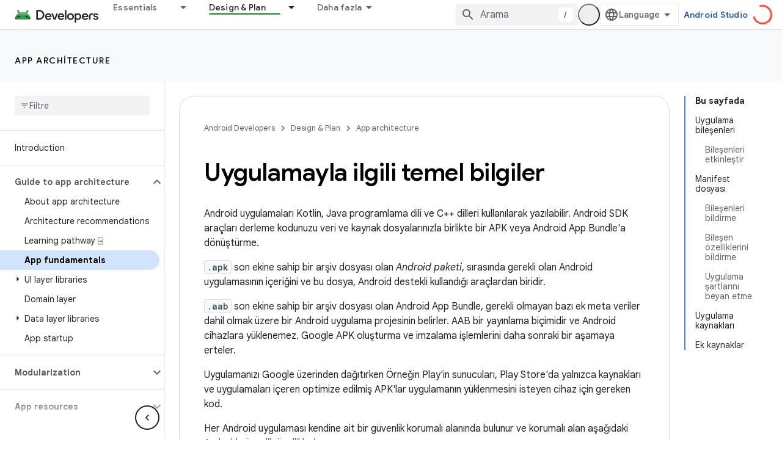

--- FILE ---
content_type: text/html; charset=UTF-8
request_url: https://feedback-pa.clients6.google.com/static/proxy.html?usegapi=1&jsh=m%3B%2F_%2Fscs%2Fabc-static%2F_%2Fjs%2Fk%3Dgapi.lb.en.2kN9-TZiXrM.O%2Fd%3D1%2Frs%3DAHpOoo_B4hu0FeWRuWHfxnZ3V0WubwN7Qw%2Fm%3D__features__
body_size: 79
content:
<!DOCTYPE html>
<html>
<head>
<title></title>
<meta http-equiv="X-UA-Compatible" content="IE=edge" />
<script type="text/javascript" nonce="m4tLk6QDPlvckXg5kXiIfA">
  window['startup'] = function() {
    googleapis.server.init();
  };
</script>
<script type="text/javascript"
  src="https://apis.google.com/js/googleapis.proxy.js?onload=startup" async
  defer nonce="m4tLk6QDPlvckXg5kXiIfA"></script>
</head>
<body>
</body>
</html>


--- FILE ---
content_type: text/javascript
request_url: https://www.gstatic.cn/devrel-devsite/prod/v3df8aae39978de8281d519c083a1ff09816fe422ab8f1bf9f8e360a62fb9949d/android/js/devsite_devsite_heading_link_module__tr.js
body_size: -854
content:
(function(_ds){var window=this;var dua=function(a){return(0,_ds.R)('<span class="devsite-heading" role="heading" aria-level="'+_ds.T(a.level)+'"></span>')},eua=function(a){const b=a.id;a=a.label;return(0,_ds.R)('<button type="button" class="devsite-heading-link button-flat material-icons" aria-label="'+_ds.T(a)+'" data-title="'+_ds.T(a)+'" data-id="'+_ds.T(b)+'"></button>')};var V3=async function(a){a.m=Array.from(document.querySelectorAll("h1.add-link[id],h2:not(.no-link)[id],h3:not(.no-link)[id],h4:not(.no-link)[id],h5:not(.no-link)[id],h6:not(.no-link)[id]"));const b=await _ds.v();for(const c of a.m)try{b.registerIntersectionForElement(c,()=>{if(!c.querySelector(".devsite-heading-link")&&(c.classList.contains("add-link")||!(document.body.getAttribute("layout")==="full"||_ds.Mn(c,"devsite-dialog",null,3)||_ds.Mn(c,"devsite-selector",null,6)||_ds.Mn(c,"table",null,4)))){var d=
c.textContent||c.dataset.text;if(d&&c.id){const e="Bu b\u00f6l\u00fcm\u00fcn ba\u011flant\u0131s\u0131n\u0131 kopyalay\u0131n: "+d,f=_ds.ru(dua,{level:c.tagName[1]});for(const g of Array.from(c.childNodes))f.append(g);c.append(f);d=_ds.ru(eua,{id:c.id,label:d?e:"Bu b\u00f6l\u00fcm\u00fcn ba\u011flant\u0131s\u0131n\u0131 kopyala"});c.appendChild(d);c.setAttribute("role","presentation")}}b.unregisterIntersectionForElement(c)})}catch(d){}},gua=function(a){a.eventHandler.listen(document.body,"devsite-page-changed",
()=>{V3(a)});a.eventHandler.listen(document,"click",b=>void fua(a,b))},fua=async function(a,b){b=b.target;const c=await _ds.v();if(b.classList.contains("devsite-heading-link")){var d=_ds.Mn(b,"devsite-expandable",null,3),e=d?d.id:b.dataset.id;if(e){d=_ds.C();d.hash=e;var f;let g,h,k;e=(k=(f=_ds.Dl(c.getConfig()))==null?void 0:(g=_ds.y(f,_ds.yl,9))==null?void 0:(h=_ds.y(g,_ds.wl,32))==null?void 0:h.Yp())!=null?k:!1;f=await c.hasMendelFlagAccess("MiscFeatureFlags","remove_cross_domain_tracking_params");
e&&f&&(d.searchParams.delete("_ga"),d.searchParams.delete("_gl"));f=document.createElement("div");f.innerText=d.href;_ds.Yy(a,[f]);await hua(a,b)}}},hua=async function(a,b){if(a.j){const c=b.getAttribute("aria-label");b.setAttribute("aria-label","Bu b\u00f6l\u00fcm\u00fcn ba\u011flant\u0131s\u0131 panoya kopyaland\u0131");_ds.lq(a.eventHandler,a.j,_ds.Pn,()=>{_ds.lq(a.eventHandler,a.j,_ds.Pn,()=>{b.setAttribute("aria-label",c)})})}},iua=class extends _ds.Lm{constructor(){super();this.eventHandler=
new _ds.u;this.j=null;this.m=[]}async connectedCallback(){await V3(this);gua(this);this.j=document.querySelector("devsite-snackbar")}async disconnectedCallback(){const a=await _ds.v();for(const b of this.m)a.unregisterIntersectionForElement(b);_ds.D(this.eventHandler)}};try{customElements.define("devsite-heading-link",iua)}catch(a){console.warn("Unrecognized DevSite custom element - DevsiteHeadingLink",a)};})(_ds_www);


--- FILE ---
content_type: text/javascript
request_url: https://www.gstatic.cn/devrel-devsite/prod/v3df8aae39978de8281d519c083a1ff09816fe422ab8f1bf9f8e360a62fb9949d/android/js/devsite_devsite_footer_utility_module__tr.js
body_size: -853
content:
(function(_ds){var window=this;var b3=class extends _ds.Lm{dc(a){const b=this.querySelector(".devsite-footer-utility");a&&_ds.Km(this,b,a.querySelector(".devsite-footer-utility"));b&&(a?(b.hidden=!1,b.removeAttribute("aria-hidden")):(b.hidden=!0,b.setAttribute("aria-hidden","true")))}};b3.prototype.updateContent=b3.prototype.dc;try{customElements.define("devsite-footer-utility",b3)}catch(a){console.warn("Unrecognized DevSite custom element - DevsiteFooterUtility",a)};})(_ds_www);


--- FILE ---
content_type: text/javascript
request_url: https://www.gstatic.cn/devrel-devsite/prod/v3df8aae39978de8281d519c083a1ff09816fe422ab8f1bf9f8e360a62fb9949d/android/js/devsite_devsite_snackbar_module__tr.js
body_size: -854
content:
(function(_ds){var window=this;var KAa=function(){return(0,_ds.R)('<div class="devsite-snackbar-snack" type="loading" role="alert"><div class="devsite-snackbar-inner"><div class="devsite-snackbar-message">Y\u00fckleniyor</div><div class="devsite-snackbar-action"><devsite-spinner single-color="#ffffff"></devsite-spinner></div></div></div>')},LAa=function(){return(0,_ds.R)('<div class="devsite-snackbar-snack" type="signin-state-changed" role="alert"><div class="devsite-snackbar-inner"><div class="devsite-snackbar-message">Oturum a\u00e7ma durumunuz de\u011fi\u015fti.</div><button class="devsite-snackbar-action devsite-snackbar-action--reload">Yeniden y\u00fckle</button><button class="devsite-snackbar-action devsite-snackbar-action--dismiss">Tamam</button></div></div>')},
MAa=function(){return(0,_ds.R)('<div class="devsite-snackbar-snack" type="refresh" role="alert"><div class="devsite-snackbar-inner"><div class="devsite-snackbar-message">Yeni bir s\u00fcr\u00fcm mevcut</div><button class="devsite-snackbar-action">Yenile</button></div></div>')},NAa=function(){return(0,_ds.R)('<div class="devsite-snackbar-snack" type="error" role="alert"><div class="devsite-snackbar-inner"><div class="devsite-snackbar-message">Bir hata olu\u015ftu. L\u00fctfen tekrar deneyin.</div><button class="devsite-snackbar-action">Tekrar dene</button></div></div>')},
OAa=function(){return(0,_ds.R)('<div class="devsite-snackbar-snack" type="copied-to-clipboard" role="alert"><div class="devsite-snackbar-inner"><div class="devsite-snackbar-message">Panoya kopyaland\u0131</div></div></div>')},PAa=function(){return(0,_ds.R)('<div class="devsite-snackbar-snack" type="support-attachment-error" role="alert"><div class="devsite-snackbar-inner"><div class="devsite-snackbar-message">Desteklenmeyen dosya t\u00fcr\u00fc.</div><button class="devsite-snackbar-action">Tamam</button></div></div>')},
QAa=function(a){const b=a.message,c=a.link,d=a.hB;a='<div class="devsite-snackbar-snack" type="'+_ds.T(a.aD)+'" role="alert"><div class="devsite-snackbar-inner"><div class="devsite-snackbar-message">'+_ds.S(b)+'</div><button class="devsite-snackbar-action">';a=a+'Hay\u0131r, te\u015fekk\u00fcrler</button><a href="'+(_ds.T(_ds.fM(c))+'" class="devsite-snackbar-link button" target="_blank">');a=d?a+_ds.S(d):a+"Tamam";return(0,_ds.R)(a+"</a></div></div>")},RAa=function(a){const b=a.linkText,c=a.link,
d=a.Lq,e=a.showClose;a='<div class="devsite-snackbar-snack" type="custom" role="alert"><div class="devsite-snackbar-inner"><div class="devsite-snackbar-message">'+_ds.S(a.message)+"</div>";e&&(a+='<button class="devsite-snackbar-action">Tamam</button>');a+=(c&&b?'<a href="'+_ds.T(_ds.fM(c))+'"'+(d?' target="_blank"':"")+' class="devsite-snackbar-link button">'+_ds.S(b)+"</a>":"")+"</div></div>";return(0,_ds.R)(a)};var k8=function(a,b,c=null,d=!1){b&&(_ds.tp(b,_ds.Pn,()=>{_ds.xn(b);a.j=null;if(c)i8(a,c,d);else{const e=a.m.length?a.m.shift():null;e!==null&&j8(a,e)}}),b.removeAttribute("show"))},l8=function(a,b,c=!1){a.appendChild(b);requestAnimationFrame(()=>{i8(a,b,c)})},m8=function(a){k8(a,a.querySelector('*[type^="support-attachment-error"]'))},n8=function(a){k8(a,a.querySelector('*[type^="signin-state-changed"]'))},j8=function(a,b){switch(b){case "loading":a.showLoading();break;case "refresh":SAa(a);break;
case "error":TAa(a);break;case "copied-to-clipboard":var c=_ds.ru(OAa);l8(a,c,!0);break;case "support-attachment-error":UAa(a);break;case "signin-state-changed":VAa(a)}if(b==null?0:b.startsWith("notification-")){c=a.getAttribute(`${b}-message`);const d=a.getAttribute(`${b}-link`),e=a.getAttribute(`${b}-link-txt`);o8(a,b,c||"",d||"",e||"",a.hasAttribute(`${b}-store-key`))}},SAa=function(a){const b=_ds.ru(MAa);_ds.Xh(b.querySelector(".devsite-snackbar-action"),"click",()=>{_ds.xg().location.reload()});
l8(a,b)},TAa=function(a){const b=_ds.ru(NAa);_ds.Xh(b.querySelector(".devsite-snackbar-action"),"click",()=>{_ds.xg().location.reload()});l8(a,b)},UAa=function(a){const b=_ds.ru(PAa);l8(a,b);_ds.tp(b.querySelector(".devsite-snackbar-action"),"click",()=>{m8(a)})},VAa=function(a){n8(a);const b=_ds.ru(LAa);l8(a,b,!1);_ds.Xh(b.querySelector(".devsite-snackbar-action--reload"),"click",async()=>{await (await _ds.v()).reload();n8(a)});_ds.Xh(b.querySelector(".devsite-snackbar-action--dismiss"),"click",
async()=>{await (await _ds.v()).reload();n8(a)})},i8=function(a,b,c=!1){clearTimeout(a.ea);a.j?k8(a,a.j,b,c):(a.j=b,requestAnimationFrame(()=>{b.setAttribute("show","")}),c&&(a.ea=setTimeout(()=>{a.removeAttribute("type");k8(a,b)},5E3)))},o8=async function(a,b,c,d,e,f){if(c&&d){const g=await (await _ds.v()).getStorage().get("devsite-snackbar",d);if(!f||!g){b=_ds.ru(QAa,{aD:b,message:c,link:d,hB:e});l8(a,b);const h=new _ds.u(b);h.listen(b,"click",async k=>{k.stopPropagation();if(k.target.classList.contains("devsite-snackbar-link")||
k.target.classList.contains("devsite-snackbar-action"))await (await _ds.v()).getStorage().set("devsite-snackbar",d,"1"),a.o(),_ds.D(h)})}}},p8=class extends _ds.Lm{static get observedAttributes(){return["type"]}constructor(){super();this.m=[];this.ea=-1;this.j=null;this.eventHandler=new _ds.u(this)}connectedCallback(){this.eventHandler.listen(document.body,"devsite-show-custom-snackbar-msg",this.oa);this.eventHandler.listen(document.body,"devsite-show-notification-snackbar-msg",this.qa);this.eventHandler.listen(document.body,
"devsite-hide-notification-snackbar-msg",this.o)}disconnectedCallback(){_ds.D(this.eventHandler)}oa(a){this.setAttribute("type","custom");var b;if(a=(b=a.getBrowserEvent())==null?void 0:b.detail){b=!!a.showClose;var c=!0;a.href&&(c=(new URL(a.href)).origin!==document.location.origin);var d=_ds.ru(RAa,{message:a.msg,linkText:a.linkText,link:a.href,Lq:c,showClose:b});b&&_ds.tp(d.querySelector(".devsite-snackbar-action"),"click",()=>{k8(this,d)});l8(this,d,!b)}}attributeChangedCallback(a,b,c){if(a===
"type"){switch(b){case "loading":this.hideLoading();break;case "refresh":k8(this,this.querySelector('*[type^="refresh"]'));break;case "error":k8(this,this.querySelector('*[type^="error"]'));break;case "copied-to-clipboard":k8(this,this.querySelector('*[type^="copied-to-clipboard"]'));break;case "support-attachment-error":m8(this);break;case "signin-state-changed":n8(this);break;case "custom":k8(this,this.querySelector('*[type^="custom"]'))}b!=null&&b.startsWith("notification-")&&this.o();if(c){let d;
if((d=c)==null?0:d.includes(",")){let e;this.m=(e=c)==null?void 0:e.split(",");c=`${this.m.shift()}`}j8(this,c)}}}showLoading(){if(!this.querySelector('*[type^="loading"]')){var a=_ds.ru(KAa);l8(this,a)}}hideLoading(){k8(this,this.querySelector('*[type^="loading"]'))}qa(a){let b;(a=(b=a.getBrowserEvent())==null?void 0:b.detail)&&o8(this,"notification-custom",a.msg,a.href||"",a.linkText||"",!0)}o(){k8(this,this.querySelector('*[type^="notification"]'))}};p8.prototype.attributeChangedCallback=p8.prototype.attributeChangedCallback;
p8.prototype.disconnectedCallback=p8.prototype.disconnectedCallback;p8.prototype.connectedCallback=p8.prototype.connectedCallback;try{customElements.define("devsite-snackbar",p8)}catch(a){console.warn("Unrecognized DevSite custom element - DevsiteSnackBar",a)};})(_ds_www);


--- FILE ---
content_type: text/javascript
request_url: https://www.gstatic.cn/devrel-devsite/prod/v3df8aae39978de8281d519c083a1ff09816fe422ab8f1bf9f8e360a62fb9949d/android/js/devsite_devsite_view_release_notes_dialog_module__tr.js
body_size: -854
content:
(function(_ds){var window=this;var fCa=function(a){a.eventHandler.listen(a,"DropdownItemClicked",b=>{eCa(a,b)})},eCa=async function(a,b){const c=b.getBrowserEvent().detail.id;b=a.querySelector(".devsite-dialog-contents");const d=a.querySelector(`#date-section-${c}`);let e,f,g,h;const k=((g=d==null?void 0:(e=d.getBoundingClientRect())==null?void 0:e.top)!=null?g:0)-((h=b==null?void 0:(f=b.getBoundingClientRect())==null?void 0:f.top)!=null?h:0);d&&b&&b.scrollBy({top:k,behavior:"smooth"});let l,m;a.Qj=(m=(l=a.Wk.find(n=>n.id===c))==
null?void 0:l.title)!=null?m:"";a.o.Ra(a.Qj)},hCa=function(a){const b=new IntersectionObserver(c=>{c.forEach(d=>{gCa(a,d.isIntersecting,d)})},{root:a.querySelector(".devsite-dialog-contents")});a.querySelectorAll(".release-note-date-section .release-note").forEach(c=>{b.observe(c)})},gCa=function(a,b,c){let d;const e={id:(d=c.target.getAttribute("id"))!=null?d:"",type:Number(c.target.getAttribute("type"))};if(b){let f;a.Gh=[...((f=a.Gh)!=null?f:[]),e]}else a.Gh=[...a.Gh.filter(f=>f.id!==e.id)]},iCa=
function(a){switch(a){case 4:return{title:"Feature",color:"green"};case 8:return{title:"Announcement",color:"yellow"};case 2:return{title:"Change",color:"yellow"};case 9:return{title:"Libraries",color:"blue"};case 3:return{title:"Fixed",color:"blue"};case 1:return{title:"Breaking",color:"red"};case 5:return{title:"Deprecated",color:"red"};case 6:return{title:"Issue",color:"red"};case 7:return{title:"Security",color:"orange"};default:return{title:"Unspecified",color:"grey"}}},b9=function(a,b){b=iCa(b);
return(0,_ds.N)` <span
      class="release-note-type-chip
          ${a} ${b.color}">
      ${b.title}
    </span>`},jCa=function(a,b){const c=b.replace(/,?\s/g,"").toLowerCase();let d;return(0,_ds.N)`
      <div class="release-note-date-section" id="date-section-${c}">
        <h3 class="release-note-date-header">${b}</h3>
        ${[...((d=a.releaseNotes.get(b))!=null?d:[])].map((e,f)=>{f=`${c}-${f}`;var g;(g=_ds.y(e,_ds.RH,4))?(g=_ds.mk(g,2),g=g===null||g===void 0?null:_ds.kg(g)):g=null;return(0,_ds.N)` <div
        class="release-note"
        id="${f}"
        type="${_ds.hk(e,2)}">
        ${b9("large",_ds.hk(e,2))}
        <div class="release-note-content">
          ${g?(0,_ds.N)`${(0,_ds.fQ)(g)}`:(0,_ds.N)`<p>${_ds.A(e,1)}</p>`}
        </div>
      </div>`})}
      </div>
    `},c9=class extends _ds.TN{constructor(){super(["devsite-dialog","devsite-dropdown-list"]);this.eventHandler=new _ds.u;this.releaseNotes=new Map;this.hideFooter=!1;this.Qj="";this.Wk=[];this.Gh=[];this.o=new _ds.Nh(async a=>{this.Ba({category:"Site-Wide Custom Events",action:"release notes: view old note",label:`${await _ds.Cu(_ds.C().href)} : ${a}`})},100)}Na(){return this}async connectedCallback(){super.connectedCallback();this.Qj=[...this.releaseNotes.keys()][0];this.Wk=[...this.releaseNotes.keys()].map(a=>
({id:a.replace(/,?\s/g,"").toLowerCase(),title:a}));fCa(this)}disconnectedCallback(){super.disconnectedCallback()}m(a){super.m(a);hCa(this)}render(){return(0,_ds.N)`
      <div class="devsite-dialog-header">
        <div>
          <h3 class="no-link title">
            ${"S\u00fcr\u00fcm Notlar\u0131"}
          </h3>
          <div class="chip-wrapper">
            ${[...(new Set(this.Gh.map(a=>a.type)))].map(a=>b9("small",a))}
          </div>
        </div>
        <devsite-dropdown-list
            .listItems=${this.Wk}>
          <p slot="toggle" class="selected-date-toggle">${this.Qj}</p>
        </devsite-dropdown-list>
      </div>
      <div class="devsite-dialog-contents">
        ${[...this.releaseNotes.keys()].map(a=>jCa(this,a))}
      </div>
      ${_ds.K(this.hideFooter,()=>"",()=>(0,_ds.N)`
              <div class="devsite-dialog-footer devsite-dialog-buttons">
                <button class="button devsite-dialog-close">
                  Close
                </button>
              </div>
            `)}
      `}};_ds.w([_ds.I({type:Map}),_ds.x("design:type",Object)],c9.prototype,"releaseNotes",void 0);_ds.w([_ds.I({type:Boolean}),_ds.x("design:type",Object)],c9.prototype,"hideFooter",void 0);_ds.w([_ds.J(),_ds.x("design:type",Object)],c9.prototype,"Qj",void 0);_ds.w([_ds.J(),_ds.x("design:type",Array)],c9.prototype,"Wk",void 0);_ds.w([_ds.J(),_ds.x("design:type",Array)],c9.prototype,"Gh",void 0);try{customElements.define("devsite-view-release-notes-dialog",c9)}catch(a){console.warn("devsite.app.customElement.DevsiteViewReleaseNotesDialog",a)};})(_ds_www);


--- FILE ---
content_type: text/javascript
request_url: https://www.gstatic.cn/devrel-devsite/prod/v3df8aae39978de8281d519c083a1ff09816fe422ab8f1bf9f8e360a62fb9949d/android/js/devsite_devsite_openid_badge_awarded_module__tr.js
body_size: -854
content:
(function(_ds){var window=this;var $va=function(a){const b=a.Lk,c=a.oe;var d=a.qc;const e=a.badgePath,f=a.Mk,g=a.Kk,h=a.currentTierCount,k=a.isNewTier,l=a.Jb,m=a.nextPlaylistUrl,n=a.qj,r=a.ef,q=a.Bn,z=a.qe,G=a.dismissBtn,L=a.redeemAnotherBtn,O=a.hideButtons,Q=a.df,M=a.yh,Z=a.sharing,qa=a.staticPath,U=a.Tq,ca=a.eventsNumber,ka=a.Hc,Ra=a.Ic,qb=a.Yb,Db=a.Dd,xa=a.dismissButton,Na=a.Ob,Sa=a.buttonUrl;a=a.jm;const F=_ds.V(_ds.lM(),'<div class="card"><div class="spinner-container"><devsite-spinner size="64"></devsite-spinner></div><div class="card-content"><div class="content-container"><div class="text-container"><div class="completed-title">');
d?k?(d='Yeni bir d\u00f6n\u00fcm noktas\u0131na ula\u015ft\u0131n\u0131z: <span class="badge-name">'+_ds.S(d)+"</span>.",_ds.X(F,d)):g?ca===1?(d='<span class="badge-name">'+_ds.S(d)+"</span> rozeti kazand\u0131n\u0131z.",_ds.X(F,d)):ca>1?(d='Bir <span class="badge-name">'+_ds.S(d)+"</span> rozeti daha kazand\u0131n\u0131z.",_ds.X(F,d)):(d='<span class="badge-name">'+_ds.S(d)+"</span> rozetini kazand\u0131n\u0131z.",_ds.X(F,d)):(d='<span class="badge-name">'+_ds.S(d)+"</span> rozetini kazanman\u0131za az kald\u0131.",
_ds.X(F,d)):k?_ds.X(F,"Tebrikler! Yeni bir d\u00f6n\u00fcm noktas\u0131na ula\u015ft\u0131n\u0131z."):g?_ds.X(F,"Tebrikler! Yeni bir rozet kazand\u0131n\u0131z."):_ds.X(F,"Yeni bir rozet kazanman\u0131za az kald\u0131.");_ds.V(F,"</div>");n?(_ds.V(F,'<div class="claim-badge-text">'),_ds.X(F,"Rozetinizi Google Geli\u015ftirici Profili'nden al\u0131n."),_ds.V(F,"</div>")):r?(_ds.V(F,'<div class="sign-in-text">'),_ds.X(F,"Rozetinizi almak i\u00e7in oturum a\u00e7\u0131n."),_ds.V(F,"</div>")):z?(_ds.V(F,
'<div class="create-profile-text">'),_ds.X(F,"Rozetinizi almak i\u00e7in profil olu\u015fturun."),_ds.V(F,"</div>")):Q?_ds.V(_ds.X(_ds.V(F,'<div class="not-eligible-text">'),_ds.S(qb)),"</div>"):(_ds.V(F,'<div class="completed-text">'),a?_ds.V(F,_ds.S(a)):k?_ds.X(F,"D\u00f6n\u00fcm noktas\u0131, profilinize eklendi."):g?ca>1?_ds.X(F,"Ba\u015far\u0131, profilinize eklendi."):_ds.X(F,"Rozet, profilinize eklendi."):_ds.X(F,"Bu rozetle ilgili ilerleme durumunu profilinizden takip edebilirsiniz."),_ds.V(F,
"</div>"));_ds.X(_ds.V(F,'</div><div class="illustration-container"><img alt="Icon representing the granted badge" class="badge-icon '+(g?"":"incomplete")+'" src="'+_ds.T(_ds.gM(b))+'">'+(c?'<img alt="Badge animation background" class="badge-animation" src="'+_ds.T(_ds.gM(c))+'">':"")+(ca>0?'<div class="badge-icon-counter">'+_ds.SL(_ds.Ww(ca))+"</div>":h?'<div class="badge-icon-counter">'+_ds.SL(_ds.Ww(h))+"+</div>":"")+"</div></div>"),M?_ds.V(_ds.X(_ds.V(_ds.lM(),'<div class="profile-creation-container"><p>'+
_ds.S(ka)+'</p><div class="profile-creation-container-email-options"><div class="profile-creation-container-email-option"><input type="checkbox" id="profile-creation-emails-googledev"><label for="profile-creation-emails-googledev">'+_ds.S(Ra)+"</label></div></div><p>"),_ds.S(Db)),"</p></div>"):"");O||(_ds.V(F,'<div class="buttons-container"><div class="buttons sharing">'),Z&&(_ds.V(F,"<span>"),_ds.X(F,"Payla\u015f"),_ds.V(F,'</span><div class="share-buttons-container"><button class="share-twitter gc-analytics-event" data-category="share badge" data-action="twitter" data-label="'+
_ds.T(e)+'"><img src="'+_ds.T(_ds.gM(qa))+'/images/share_twitter.svg" alt="Twitter"></button><button class="share-facebook gc-analytics-event" data-category="share badge" data-action="facebook" data-label="'+_ds.T(e)+'"><img src="'+_ds.T(_ds.gM(qa))+'/images/share_facebook.svg" alt="Facebook"></button><button class="share-linkedin gc-analytics-event" data-category="share badge" data-action="linkedin" data-label="'+_ds.T(e)+'"><img src="'+_ds.T(_ds.gM(qa))+'/images/share_linkedin.svg" alt="LinkedIn"></button>'+
(f?'<a href="'+_ds.T(_ds.fM(f))+'" class="share-link gc-analytics-event" data-category="share badge" data-action="link" data-label="'+_ds.T(f)+'" target="_blank"><i class="material-icons">link</i></a>':"")+"</div>")),_ds.V(F,'</div><div class="buttons actions">'),m&&(_ds.V(F,'<a href="'+_ds.T(_ds.fM(m))+'" class="button return-to-playlist-button gc-analytics-event" data-category="next_pathway" data-action="badge card click" data-label="'+_ds.T(m)+'">'),_ds.X(F,"Sonraki yol haritas\u0131"),_ds.V(F,
"</a>")),l&&(_ds.V(F,'<a href="'+_ds.T(_ds.fM(l))+'" class="button return-to-playlist-button gc-analytics-event" data-category="next_pathway" data-action="badge card click" data-label="'+_ds.T(l)+'">'),_ds.X(F,"Yol haritas\u0131na d\u00f6n"),_ds.V(F,"</a>")),n?(_ds.V(F,'<a class="button button-primary claim-badge-button">'),_ds.X(F,"Rozetimi al"),_ds.V(F,"</a>")):r?(_ds.V(F,'<a class="button button-primary sign-in-button" href="#">'),_ds.X(F,"Oturum a\u00e7"),_ds.V(F,"</a>")):z?(M?_ds.V(F,'<button class="button button-primary finish-creating-profile-button">'):
_ds.V(F,'<button class="button button-primary create-profile-button">'),_ds.X(F,"Profil olu\u015ftur"),_ds.V(F,"</button>")):Q?(_ds.V(F,'<a class="button button-primary change-account-button" href="#">'),_ds.X(F,"Hesab\u0131 de\u011fi\u015ftir"),_ds.V(F,"</a>")):Na&&Sa?_ds.V(F,'<a class="button button-primary view-profile-button" href="'+_ds.T(_ds.fM(Sa))+'"'+(U?' target="_blank"':"")+">"+_ds.S(Na)+"</a>"):(_ds.V(F,'<a class="button button-primary view-profile-button" href="'+_ds.T(_ds.fM(q))+'"'+
(U?' target="_blank"':"")+">"),_ds.X(F,"Profili g\u00f6ster"),_ds.V(F,"</a>")),G&&(_ds.V(F,'<button class="button dismiss"><div class="dismiss-text">'+_ds.S(xa)+'</div><div class="next-badge-text" hidden>'),_ds.X(F,"Sonraki rozet"),_ds.V(F,'</div><div class="more-badges-marker" hidden></div></button>')),L&&(_ds.V(F,'<button class="button redeem-another">'),_ds.X(F,"Ba\u015fka bir rozet al"),_ds.V(F,"</button>")),_ds.V(F,"</div></div>"));_ds.V(F,"</div></div>");return F},awa=function(a){var b=a.qc;
a='<devsite-dialog class="devsite-claim-badge-dialog"><div class="qr-code-container"></div><div class="redeem-code-section"><div class="redeem-code-title">Rozet kodu</div><div class="redeem-code">'+(_ds.S(a.redeemCode)+'</div></div><div class="text-container"><div class="completed-title">');b='<span class="badge-name">'+_ds.S(b)+"</span> rozetini al\u0131n.";a=a+b+"</div>Telefonunuzla QR kodunu taray\u0131n ve rozetinizi Google Geli\u015ftirici Profili'nden al\u0131n.";a+='</div><div class="buttons-container"><button class="close-dialog-button">Close</button></div></devsite-dialog>';
return(0,_ds.R)(a)},bwa=function(a){a=a.reason;let b='<div class="card"><div class="card-content"><div class="content-container"><div class="text-container"><div class="completed-title">';b=a?b+_ds.S(a):b+"Rozet \u00f6d\u00fcl\u00fcn\u00fcz g\u00f6sterilirken bir hata olu\u015ftu.";return(0,_ds.R)(b+'</div></div></div><div class="buttons-container"><div class="buttons"></div><div class="buttons actions"><button class="button button-primary error-try-again-button">Tekrar deneyin.</button></div></div></div></div>')};var dwa=async function(a){a.eventHandler.listen(a,"click",async b=>{const c=await _ds.v(),d=b.target;if(d==null?0:d.matches(".sign-in-button"))b.preventDefault(),b.stopPropagation(),await c.signIn();else if(d==null?0:d.matches(".claim-badge-button"))b.preventDefault(),b.stopPropagation(),cwa(a);else if(d==null?0:d.matches(".redeem-another"))b.preventDefault(),b.stopPropagation(),document.location.reload();else if(d==null?0:d.matches(".error-try-again-button"))b.preventDefault(),b.stopPropagation(),
await a.j.schedule(()=>{m5(a,!1)},()=>{n5(a)})})},ewa=async function(a){await a.j.schedule(()=>{m5(a,!0)},()=>{n5(a)})},m5=async function(a,b){var c=await _ds.v();const {url:d,awardUrl:e,dismissBtn:f,hideButtons:g,imageUrl:h,nextPlaylistUrl:k,redeemAnotherBtn:l,path:m,shareDescription:n,title:r,complete:q,isNewTier:z,currentTierCount:G,eventsNumber:L,awardDescription:O,awardButton:Q}=await fwa(a);var M;const Z=(M=a.getAttribute("return-uri"))!=null?M:"";M="";try{M=(new URL(`${c.getStaticPath(!1)}${"/images/badge-award-animation.gif"}`)).href}catch(U){}c=
{ef:!1,qj:!1,qe:!1,df:!1,qc:r,Mk:e,Lk:h,oe:M,badgePath:m,Kk:q,currentTierCount:G,isNewTier:z,sharing:!1,My:n,nextPlaylistUrl:k,Jb:Z,dismissBtn:f,redeemAnotherBtn:l,hideButtons:g,url:d,Bn:"/profile",yh:"",staticPath:c.getStaticPath(!1),Tq:!1,eventsNumber:L!=null?L:0,Hc:"Son olarak, Google Geli\u015ftirici Program\u0131'ndan yeni \u00f6zellikler, etkinlikler, rozetler, i\u00e7erikler ve ara\u015ft\u0131rma f\u0131rsatlar\u0131 hakk\u0131nda e-postalar almak ister misiniz?",Ic:"Evet, isterim.",Yb:_ds.Tg('Bu hesap Google Geli\u015ftirici Program\u0131 i\u00e7in uygun de\u011fil. L\u00fctfen y\u00f6neticinizle ileti\u015fime ge\u00e7in. <a href="https://developers.google.com/profile/help/faq#why_am_i_unable_to_create_a_profile_with_my_google_workspace_account" target="_blank">Daha fazla bilgi edinin</a>.'),
Dd:_ds.Tg('Google Geli\u015ftirici Program\u0131\'na kat\u0131larak <a class="content-policy" href="https://developers.google.com/profile/content-policy">\u0130\u00e7erik Politikas\u0131</a>\'n\u0131 kabul etmi\u015f olursunuz. Bu hizmeti kullan\u0131m\u0131n\u0131z, Google <a href="https://policies.google.com/terms">Hizmet \u015eartlar\u0131</a> ve <a href="https://policies.google.com/privacy">Gizlilik Politikas\u0131</a>\'na tabidir. Google Hesab\u0131n\u0131zdaki ad ve se\u00e7ti\u011finiz ilgi alanlar\u0131, Google Geli\u015ftirici Program\u0131 profilinizde kullan\u0131l\u0131r.\n  Ad\u0131n\u0131z, katk\u0131da bulundu\u011funuz yerlerde g\u00f6r\u00fcnebilir ve istedi\u011finiz zaman de\u011fi\u015ftirilebilir.'),
dismissButton:"Kapat",Ob:Q==null?void 0:Q.label,buttonUrl:Q==null?void 0:Q.url,jm:O};if(_ds.Go()&&(c.qj=!0,!a.getAttribute("redeem-code"))){_ds.pu(a,bwa,{reason:"In Kiosk mode: No redeem code has been provided. Make sure you pass it using the redeem-code attribute."});return}a.awarded||(a.awarded=!0,a.Ba({category:"badge",action:"awarded",label:r||""}));_ds.pu(a,$va,c);(c=a.querySelector(".dismiss"))&&a.eventHandler.listen(c,"click",()=>{_ds.PQ(a.j)});a.eventHandler.listen(a,"devsite-badge-awarded-stack-num-changed",
U=>{U=U.getBrowserEvent();var ca;U=(U==null?void 0:(ca=U.detail)==null?void 0:ca.Mq)||0;var ka=a.querySelector(".dismiss");ca=a.querySelector(".view-profile-button");const Ra=ka==null?void 0:ka.querySelector(".next-badge-text"),qb=ka==null?void 0:ka.querySelector(".dismiss-text");ka=ka==null?void 0:ka.querySelector(".more-badges-marker");ca&&(ca.hidden=U!==0);qb&&(qb.hidden=U!==0,qb.classList.toggle("button-primary",!!U));Ra&&(Ra.hidden=U===0);ka&&(ka.innerText=`${U}`,ka.hidden=U===0)});b&&await a.preloadImages();
a.dispatchEvent(new CustomEvent("running",{bubbles:!0}));a.removeAttribute("loading");if(b=a.querySelector(".badge-animation"))b.src=`${b.getAttribute("src")}`;let qa;(qa=a.querySelector(".illustration-container"))==null||qa.classList.add("show","animate")},n5=function(a){a.dispatchEvent(new CustomEvent("devsite-badge-awarded-dismissed",{bubbles:!0}))},cwa=function(a){var b=a.getAttribute("redeem-code");a.dialog=_ds.ru(awa,{qc:a.qc,redeemCode:b!=null?b:""});var c=_ds.Ao("/redeem");b&&c.searchParams.set("code",
b);(b=a.dialog.querySelector(".qr-code-container"))&&new _ds.uy(b,{text:c.toString(),width:300,height:300,Og:"#000000",Ef:"#ffffff",xp:0});(c=a.dialog.querySelector(".close-dialog-button"))&&a.eventHandler.listen(c,"click",()=>{let e;(e=a.dialog)==null||e.removeAttribute("open")});a.appendChild(a.dialog);let d;(d=a.dialog)==null||d.setAttribute("open","")},fwa=async function(a){var b;const c=await _ds.vu((b=a.getAttribute("badge-url"))!=null?b:"");var d;b=(d=await gwa(a))!=null?d:"";d=a.getAttribute("badge-complete")!==
"false";const e=Number(a.getAttribute("badge-count"))||0,f=a.getAttribute("is-new-tier")==="true";var g;const h=(g=a.getAttribute("badge-share-title"))!=null?g:"";var k;g=(k=a.getAttribute("badge-share-description"))!=null?k:"";var l;k=(l=a.getAttribute("next-playlist-url"))!=null?l:"";l=a.hasAttribute("dismiss");const m=a.hasAttribute("redeem-another"),n=a.hasAttribute("hide-buttons"),r=_ds.C().href;var q;const z=(q=a.getAttribute("redeem-code"))!=null?q:"";q=_ds.C();q=`${q.origin}${q.pathname}`;
const G=Number(a.getAttribute("events-number"));var L;const O=(L=a.getAttribute("badge-award-description"))!=null?L:"";L=void 0;const Q=a.getAttribute("badge-award-button-label"),M=a.getAttribute("badge-award-button-url");Q&&M&&(L={label:Q,url:M});return{awardedBy:q,url:c,awardUrl:r,dismissBtn:l,displayCount:0,hideButtons:n,imageUrl:b,nextPlaylistUrl:k,redeemAnotherBtn:m,path:a.badgePath,shareDescription:g,shareTitle:h,title:a.qc,complete:d,isNewTier:f,currentTierCount:e,redeemCode:z,eventsNumber:G,
awardDescription:O,awardButton:L}},gwa=async function(a){const b=await _ds.v();a=await _ds.vu(a.getAttribute("badge-icon-url")||`${b.getStaticPath(!0)}${"/images/quiz-icon.png"}`);return(await _ds.wu(a)).href},hwa=class extends _ds.Lm{constructor(){super(["devsite-dialog","devsite-spinner"]);this.awarded=!1;this.eventHandler=new _ds.u(this);this.dialog=null;this.j=new _ds.QQ("system","devsite-openid-badge-awarded");dwa(this)}connectedCallback(){ewa(this)}disconnectedCallback(){_ds.D(this.eventHandler);
this.j.cancel()}get qc(){let a;return(a=this.getAttribute("badge-name"))!=null?a:""}get badgePath(){let a;return(a=this.getAttribute("badge-path"))!=null?a:""}async preloadImages(){const a=this.querySelector(".badge-icon"),b=this.querySelector(".badge-animation"),c=[];if(a&&a.src){const d=new _ds.Ah;this.eventHandler.listen(a,"load",()=>{d.resolve()});this.eventHandler.listen(a,"error",()=>{d.reject()});c.push(d.promise)}if(b&&b.src){const d=new _ds.Ah;this.eventHandler.listen(b,"load",()=>{d.resolve()});
this.eventHandler.listen(b,"error",()=>{d.reject()});c.push(d.promise)}try{await Promise.all(c)}catch(d){}}};try{customElements.define("devsite-openid-badge-awarded",hwa)}catch(a){console.warn("Unrecognized DevSite custom element - DevsiteOpenidBadgeAwarded",a)};})(_ds_www);
